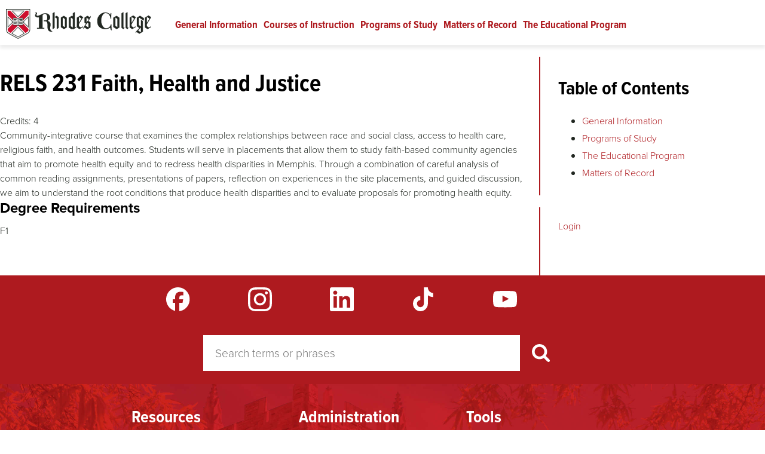

--- FILE ---
content_type: text/html; charset=UTF-8
request_url: https://catalog.rhodes.edu/rels/231
body_size: 19813
content:

<!DOCTYPE html>
<html lang="en" dir="ltr" prefix="og: https://ogp.me/ns#">
  <head>
    <link rel="preload" as="script" href="https://use.typekit.net/ded8mjc.css">
    <meta charset="utf-8" />
<noscript><style>form.antibot * :not(.antibot-message) { display: none !important; }</style>
</noscript><meta name="description" content="Community-integrative course that examines the complex relationships between race and social class, access to health care, religious faith, and health outcomes. Students will serve in placements that allow them to study faith-based community agencies that aim to promote health equity and to redress health disparities in Memphis." />
<link rel="canonical" href="https://catalog.rhodes.edu/rels/231" />
<meta name="twitter:card" content="summary" />
<meta name="twitter:site" content="@rhodescollege" />
<meta name="silktide-cms" content="npL8gwB0rKpx2RjtqxyQlLL9cnLjLiXeu1SvhKK8jDjRT+KDkgXJq52HHjmD8idCVhSZcnRRsykmIoeQ574x0Xhd8BPIGS7De3DZkI6o2fsXjYOHDPTn4Imr5qpFX61yGC8IPpLqAdmQwPVmcRjNhg==" />
<meta name="Generator" content="Drupal 10 (https://www.drupal.org)" />
<meta name="MobileOptimized" content="width" />
<meta name="HandheldFriendly" content="true" />
<meta name="viewport" content="width=device-width, initial-scale=1.0" />
<link rel="icon" href="/sites/default/files/favicon.ico" type="image/vnd.microsoft.icon" />

    <title>RELS 231 Faith, Health and Justice</title>
    <link rel="stylesheet" media="all" href="/sites/catalog/files/css/css_vS5dOfoXH24PbmdXVZIlnuo5U07RuKxsjFYtI4DMfLM.css?delta=0&amp;language=en&amp;theme=microsite&amp;include=eJwtyLENwDAIBMCFiJgJOy8HCYwENM70aXLlzUjwjnQxfUGuM6O0wctiiF3Vx3Qvyidu1L9UpxrOQwofS2oZaA" />
<link rel="stylesheet" media="all" href="/sites/catalog/files/css/css_UwaXX3yqYETANr0h0lMTKXlYh4L6_iimJWp4KEJ3u18.css?delta=1&amp;language=en&amp;theme=microsite&amp;include=eJwtyLENwDAIBMCFiJgJOy8HCYwENM70aXLlzUjwjnQxfUGuM6O0wctiiF3Vx3Qvyidu1L9UpxrOQwofS2oZaA" />
<link rel="stylesheet" media="print" href="/sites/catalog/files/css/css_83bx9pxV_VJn8NXG38wmdvW2sqBcqxjs6W9Ix1Z3jcI.css?delta=2&amp;language=en&amp;theme=microsite&amp;include=eJwtyLENwDAIBMCFiJgJOy8HCYwENM70aXLlzUjwjnQxfUGuM6O0wctiiF3Vx3Qvyidu1L9UpxrOQwofS2oZaA" />
<link rel="stylesheet" media="all" href="/sites/catalog/files/css/css_crZj7UqwT-kBYOxe08CGN1aSAN-sKm2zLg2nStguLd4.css?delta=3&amp;language=en&amp;theme=microsite&amp;include=eJwtyLENwDAIBMCFiJgJOy8HCYwENM70aXLlzUjwjnQxfUGuM6O0wctiiF3Vx3Qvyidu1L9UpxrOQwofS2oZaA" />

    
    <script async="async" src="https://admission.rhodes.edu/ping">/**/</script>
    <meta name="facebook-domain-verification" content="fpycrvjtsnuj4ilhktap4ht6tu6gh7" />
  </head>
          
      <body class="page-rels-231 section-rels bundle-course node-6841 microsite site-rhodes-catalogue role--anonymous with-subnav sidebar-first sidebar-second two-sidebars">
    <!-- Google Tag Manager -->
    <script>
      (function(w,d,s,l,i){w[l]=w[l]||[];w[l].push({'gtm.start':
        new Date().getTime(),event:'gtm.js'});var f=d.getElementsByTagName(s)[0],
        j=d.createElement(s),dl=l!='dataLayer'?'&l='+l:'';j.async=true;j.src=
        'https://www.googletagmanager.com/gtm.js?id='+i+dl;f.parentNode.insertBefore(j,f);
      })(window,document,'script','dataLayer','GTM-5KLRSG');
    </script>
    <!-- End Google Tag Manager -->
    <div id="skip">
      <a href="#main" class="visually-hidden focusable skip-link">Skip to content</a>
    </div>
        
      <div class="dialog-off-canvas-main-canvas" data-off-canvas-main-canvas>
    <div id="wrapper" class="layout-container microsite">

  <!-- ______________________ HEADER _______________________ -->

  <header id="header">
    <div class="container">
            <div id="header-region">
    <div id="block-branding" class="block block-system block-branding">
  
    
        <a href="/" title="Home" rel="home" class="site-logo">Rhodes Catalogue</a>
    </div>
<nav role="navigation" aria-labelledby="block-microsite-main-menu-menu" id="block-microsite-main-menu" class="block block-menu navigation menu--main">
      
  <h2 id="block-microsite-main-menu-menu">Main navigation</h2>
  

        <div class="menu-block-wrapper">
              <ul class="menu">
                    <li class="menu-item">
        <a href="/general-information" data-drupal-link-system-path="node/52">General Information</a>
              </li>
                <li class="menu-item">
        <a href="/courses" data-drupal-link-system-path="courses">Courses of Instruction</a>
              </li>
                <li class="menu-item">
        <a href="/programs-study" data-drupal-link-system-path="node/53">Programs of Study</a>
              </li>
                <li class="menu-item">
        <a href="/matters-record" data-drupal-link-system-path="node/311">Matters of Record</a>
              </li>
                <li class="menu-item">
        <a href="/educational-program" data-drupal-link-system-path="node/77">The Educational Program</a>
              </li>
        </ul>
  

</div>

  </nav>

  </div>

                <div id="mobile_menu-region">
    <div class="search-block-form block block-search container-inline" data-drupal-selector="search-block-form" id="block-microsite-searchform" role="search">
      <form action="/search/node" method="get" id="search-block-form" accept-charset="UTF-8">
  <div class="js-form-item form-item form-type-search js-form-type-search form-item-keys js-form-item-keys form-no-label">
        <input title="Enter the terms you wish to search for." placeholder="Search terms or phrases" data-drupal-selector="edit-keys" type="search" id="edit-keys" name="keys" value="" size="40" maxlength="128" class="form-search" />

        </div>
<div data-drupal-selector="edit-actions" class="form-actions js-form-wrapper form-wrapper" id="edit-actions"><input data-drupal-selector="edit-submit" type="image" id="edit-submit" name="op" src="/themes/custom/rhodes/images/search-white.svg" alt="Search button" title="Search button" class="image-button js-form-submit form-submit" />
</div>

</form>

    
    
</div>
<div id="block-microsite-booknavigation-2" class="block block-book block-microsite-booknavigation-2">
  
    
        <nav role="navigation" aria-label="Book outline for General Information">
    
              <ul>
              <li>
        <a href="/general-information" hreflang="en">General Information</a>
              </li>
        </ul>
  


  </nav>
  <nav role="navigation" aria-label="Book outline for Programs of Study">
    
              <ul>
              <li>
        <a href="/programs-study" hreflang="en">Programs of Study</a>
              </li>
        </ul>
  


  </nav>
  <nav role="navigation" aria-label="Book outline for The Educational Program">
    
              <ul>
              <li>
        <a href="/educational-program" hreflang="en">The Educational Program</a>
              </li>
        </ul>
  


  </nav>
  <nav role="navigation" aria-label="Book outline for Matters of Record">
    
              <ul>
              <li>
        <a href="/matters-record" hreflang="en">Matters of Record</a>
              </li>
        </ul>
  


  </nav>

  </div>

  </div>

        </div>
      </header><!-- /#header -->

      <div id="highlighted">  <div id="highlighted-region">
    <div data-drupal-messages-fallback class="hidden"></div>

  </div>
</div>
  
  
  
  <!-- ______________________ MAIN _______________________ -->

  <div id="main">
    <div class="container">
      <section id="content">
        <div id="content-header">
          
          
          

          
          
        </div><!-- /#content-header -->

        <div id="content-area">
            <div id="content-region">
    <div id="block-microsite-page-title" class="block block-core block-microsite-page-title">
  
    
      
  <h1>RELS 231 Faith, Health and Justice</h1>


  </div>
<div id="block-microsite-content" class="block block-system block-microsite-content">
  
    
      

<article class="node course">
  
  
  <div class="content">
    





  <div class="field course__credits">
        <div>
      <label style="display:inline-block;" >Credits:</label>
              <span>
        4      </span>
            </div>
      </div>






            <div class="field course__body">
            <div><p>Community-integrative course that examines the complex relationships between race and social class, access to health care, religious faith, and health outcomes. Students will serve in placements that allow them to study faith-based community agencies that aim to promote health equity and to redress health disparities in Memphis. Through a combination of careful analysis of common reading assignments, presentations of papers, reflection on experiences in the site placements, and guided discussion, we aim to understand the root conditions that produce health disparities and to evaluate proposals for promoting health equity.&nbsp;</p>
</div>
      </div>
      





  <div class="field course__requirements">
        <h3>Degree Requirements</h3>
          <div>
              <div>
        F1
      </div>
              </div>
          </div>

      </div><!-- /.content -->

  
</article><!-- /.node -->

  </div>

  </div>

        </div>

      </section><!-- /#content -->

              <aside id="sidebar-first" class="column sidebar first">
            <div id="sidebar_first-region">
    <div id="block-microsite-booknavigation" class="block block-book block-microsite-booknavigation">
  
      <h2 >Table of Contents</h2>
    
        <nav role="navigation" aria-label="Book outline for General Information">
    
              <ul>
              <li>
        <a href="/general-information" hreflang="en">General Information</a>
              </li>
        </ul>
  


  </nav>
  <nav role="navigation" aria-label="Book outline for Programs of Study">
    
              <ul>
              <li>
        <a href="/programs-study" hreflang="en">Programs of Study</a>
              </li>
        </ul>
  


  </nav>
  <nav role="navigation" aria-label="Book outline for The Educational Program">
    
              <ul>
              <li>
        <a href="/educational-program" hreflang="en">The Educational Program</a>
              </li>
        </ul>
  


  </nav>
  <nav role="navigation" aria-label="Book outline for Matters of Record">
    
              <ul>
              <li>
        <a href="/matters-record" hreflang="en">Matters of Record</a>
              </li>
        </ul>
  


  </nav>

  </div>

  </div>

        </aside><!-- /#sidebar-first -->
      
              <aside id="sidebar-second" class="column sidebar second">
            <div id="sidebar_second-region">
    <div id="block-samllogin" class="block block-block-content block-samllogin">
  
    
      





            <div class="field basic__body">
            <div><p><a href="/saml/login">Login</a></p></div>
      </div>
      
  </div>

  </div>

        </aside><!-- /#sidebar-second -->
          </div><!-- /.container -->
  </div><!-- /#main -->

  <!-- ______________________ FOOTER _______________________ -->

  <footer id="footer-prefix">
    <div class="container">
      <div id="footer-social">
        <div class="container">
          <a class="facebook" href="https://www.facebook.com/rhodescollege" target="_blank">Facebook</a>
          <a class="instagram" href="https://instagram.com/rhodescollege/" target="_blank">Instagram</a>
          <a class="linkedin" href="https://www.linkedin.com/edu/rhodes-college-19422" target="_blank">LinkedIn</a>
          <a class="tiktok" href="https://www.tiktok.com/@rhodescollege" target="_blank">TikTok</a>
          <a class="youtube" href="https://www.youtube.com/user/rhodescollege" target="_blank">YouTube</a>
        </div>
      </div>
                <div id="footer_prefix-region">
    <div class="search-block-form block block-search container-inline" data-drupal-selector="search-block-form-2" id="block-microsite-search" role="search">
      <form action="/search/node" method="get" id="search-block-form--2" accept-charset="UTF-8">
  <div class="js-form-item form-item form-type-search js-form-type-search form-item-keys js-form-item-keys form-no-label">
        <input title="Enter the terms you wish to search for." placeholder="Search terms or phrases" data-drupal-selector="edit-keys" type="search" id="edit-keys--2" name="keys" value="" size="40" maxlength="128" class="form-search" />

        </div>
<div data-drupal-selector="edit-actions" class="form-actions js-form-wrapper form-wrapper" id="edit-actions--2"><input data-drupal-selector="edit-submit" type="image" id="edit-submit--2" name="op" src="/themes/custom/rhodes/images/search-white.svg" alt="Search button" title="Search button" class="image-button js-form-submit form-submit" />
</div>

</form>

    
    
</div>

  </div>

          </div>
  </footer><!-- /#footer-prefix -->
  <footer id="footer">
    <div class="container">
          <div id="footer-region">
    <nav role="navigation" aria-labelledby="block-microsite-resources-menu" id="block-microsite-resources" class="block block-menu navigation menu--resources">
      
  <h2 id="block-microsite-resources-menu">Resources</h2>
  

        
              <ul class="menu">
                    <li class="menu-item">
        <a href="https://catalog.rhodes.edu/general-information/academic-calendar">Academic Calendar</a>
              </li>
                <li class="menu-item">
        <a href="https://sites.rhodes.edu/accessibility">Accessibility</a>
              </li>
                <li class="menu-item">
        <a href="http://www.bkstr.com/rhodesstore/home">Bookstore</a>
              </li>
                <li class="menu-item">
        <a href="https://map.concept3d.com/?id=1820#!">Campus Maps</a>
              </li>
                <li class="menu-item">
        <a href="/" data-drupal-link-system-path="&lt;front&gt;">College Catalogue</a>
              </li>
                <li class="menu-item">
        <a href="https://handbook.rhodes.edu/rhodes-college-employee-handbook">College Policies</a>
              </li>
                <li class="menu-item">
        <a href="https://www.rhodes.edu/about-rhodes/contact-us">Directory</a>
              </li>
                <li class="menu-item">
        <a href="https://www.rhodes.edu/employment">Job Opportunities</a>
              </li>
                <li class="menu-item">
        <a href="https://www.rhodes.edu/alumni-development/parents-families">Parents and Families</a>
              </li>
                <li class="menu-item">
        <a href="https://www.rhodes.edu/about-rhodes">Quick Facts</a>
              </li>
                <li class="menu-item">
        <a href="https://www.rhodes.edu/academics/summer-programs-high-school-students">Summer Programs</a>
              </li>
                <li class="menu-item">
        <a href="https://admission.rhodes.edu/visit/">Visit Calendar</a>
              </li>
        </ul>
  


  </nav>
<nav role="navigation" aria-labelledby="block-microsite-administration-menu" id="block-microsite-administration" class="block block-menu navigation menu--administration">
      
  <h2 id="block-microsite-administration-menu">Administration</h2>
  

        
              <ul class="menu">
                    <li class="menu-item">
        <a href="https://www.rhodes.edu/academics/academic-affairs">Academic Affairs</a>
              </li>
                <li class="menu-item">
        <a href="https://www.rhodes.edu/admission-aid">Admission and Financial Aid</a>
              </li>
                <li class="menu-item">
        <a href="https://www.rhodes.edu/about-rhodes/diversity-equity-inclusion">Diversity, Equity, and Inclusion</a>
              </li>
                <li class="menu-item">
        <a href="https://www.rhodes.edu/alumni-development/stay-connected/grants-office">Grants Office</a>
              </li>
                <li class="menu-item">
        <a href="https://www.rhodes.edu/HEERF-CARES-funding-reporting">HEERF (CARES) Funding-Reporting</a>
              </li>
                <li class="menu-item">
        <a href="https://www.rhodes.edu/heerf-crrsaa-reporting">HEERF and CRRSAA Reporting</a>
              </li>
                <li class="menu-item">
        <a href="https://www.rhodes.edu/about-rhodes/marketing-communications">Media &amp; Communications</a>
              </li>
                <li class="menu-item">
        <a href="https://www.rhodes.edu/about-rhodes/office-president">President&#039;s Office</a>
              </li>
                <li class="menu-item">
        <a href="http://sites.rhodes.edu/academicaffairs/registrar">Registrar</a>
              </li>
                <li class="menu-item">
        <a href="https://www.rhodes.edu/student-life/services-support/rhodes-express">Rhodes Express</a>
              </li>
        </ul>
  


  </nav>
<nav role="navigation" aria-labelledby="block-microsite-tools-menu" id="block-microsite-tools" class="block block-menu navigation menu--college-tools">
      
  <h2 id="block-microsite-tools-menu">Tools</h2>
  

        
              <ul class="menu">
                    <li class="menu-item">
        <a href="https://express.rhodes.edu/saml_login">Express Online Login</a>
              </li>
                <li class="menu-item">
        <a href="https://www.rhodes.edu/content/payment-services#MakePayment">Pay a Bill</a>
              </li>
                <li class="menu-item">
        <a href="https://www.rhodes.edu/report-access-barrier">Report an Access Barrier</a>
              </li>
                <li class="menu-item">
        <a href="https://express.rhodes.edu/documents-forms/communications/request">Web Site Feedback / Request an Edit</a>
              </li>
                <li class="menu-item">
        <a href="https://www.rhodes.edu/website-privacy">Privacy Policy</a>
              </li>
        </ul>
  


  </nav>
<nav role="navigation" aria-labelledby="block-microsite-safety-menu" id="block-microsite-safety" class="block block-menu navigation menu--safety">
      
  <h2 id="block-microsite-safety-menu">Safety</h2>
  

        
              <ul class="menu">
                    <li class="menu-item">
        <a href="https://www.rhodes.edu/student-life/services-support/campus-safety">Campus Safety Office</a>
              </li>
                <li class="menu-item">
        <a href="https://sites.rhodes.edu/titlenine">Title IX and Sexual Misconduct</a>
              </li>
        </ul>
  


  </nav>

  </div>

        <div id="footer-logo">
        <img class="logo" alt="" src="/themes/custom/rhodes/images/rhodes-logo-web-reversed.png" style="width: auto; height:50px;" />
        <p>2000 North Parkway<br />
        Memphis, TN 38112<br />
        <a href="tel:8008445969">800.844.5969</a><br />
        <a href="tel:9018433000">901.843.3000</a></p>
      </div>
    </div>
  </footer><!-- /#footer -->
</div><!-- /.layout-container -->

  </div>

    <script type="importmap">
      {
        "imports": {
          "@google/generative-ai": "https://esm.run/@google/generative-ai"
        }
      }
    </script>
    
    <script type="application/json" data-drupal-selector="drupal-settings-json">{"path":{"baseUrl":"\/","pathPrefix":"","currentPath":"node\/6841","currentPathIsAdmin":false,"isFront":false,"currentLanguage":"en"},"pluralDelimiter":"\u0003","suppressDeprecationErrors":true,"ajaxTrustedUrl":{"\/search\/node":true},"user":{"uid":0,"permissionsHash":"019bc6c7600b039f7f13698cee5b987f7e03c1c4fb0538b3204ad8a46d74ee7e"}}</script>
<script src="/sites/catalog/files/js/js_nWLlQX9sJQhJYzwHwKpL_Uff3FsNEq47_LfIJT434O4.js?scope=footer&amp;delta=0&amp;language=en&amp;theme=microsite&amp;include=eJwryshPSS3WT8_JT0rM0SmC8HLzkzJzUnNT80oBwY4MMw"></script>

    <!-- Google Tag Manager (noscript) -->
    <noscript><iframe src="https://www.googletagmanager.com/ns.html?id=GTM-5KLRSG"
    height="0" width="0" style="display:none;visibility:hidden"></iframe></noscript>
    <!-- End Google Tag Manager (noscript) -->
  </body>
</html>
